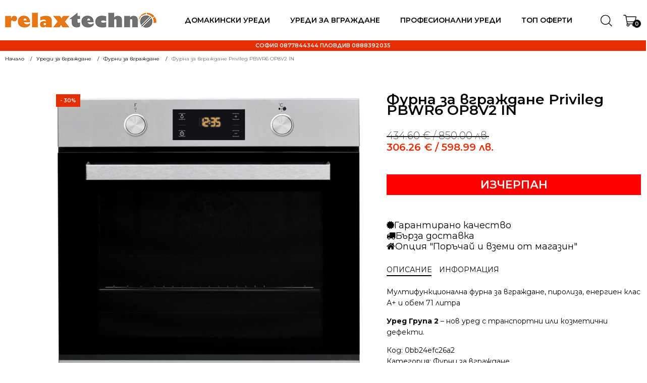

--- FILE ---
content_type: text/css
request_url: https://www.relaxbg.org/wp-content/uploads/oxygen/css/64.css?cache=1752155910&ver=6.8.3
body_size: 1520
content:
#div_block-606-64{position:absolute;z-index:2;background-color:#ffffff;flex-direction:unset;padding-right:15px;padding-left:15px;padding-top:15px;padding-bottom:15px;border-radius:4px;text-align:left;width:400px;top:100%;right:0%;border-bottom-left-radius:4pxpx;border-bottom-right-radius:4pxpx;box-shadow:0 3px 5px 1px rgba(0,0,0,.1)}#div_block-486-64{flex-direction:column;display:flex;text-align:left}#div_block-624-64{display:none}@media (max-width:991px){#link-586-64{margin-left:7px;width:26px;height:26px}}@media (max-width:479px){#link-586-64{margin-left:0px}}#link_button-527-64{}#code_block-608-64{flex-direction:unset;display:none;visibility:hidden}@media (max-width:991px){#_nav_menu-621-64 .oxy-nav-menu-list{display:none}#_nav_menu-621-64 .oxy-menu-toggle{display:initial}#_nav_menu-621-64.oxy-nav-menu.oxy-nav-menu-open .oxy-nav-menu-list{display:initial}}#_nav_menu-621-64.oxy-nav-menu.oxy-nav-menu-open{margin-top:0 !important;margin-right:0 !important;margin-left:0 !important;margin-bottom:0 !important}#_nav_menu-621-64.oxy-nav-menu.oxy-nav-menu-open .menu-item a{padding-top:20px;padding-bottom:20px;padding-left:20px;padding-right:20px}#_nav_menu-621-64 .oxy-nav-menu-hamburger-wrap{width:40px;height:40px;margin-top:10px;margin-bottom:10px}#_nav_menu-621-64 .oxy-nav-menu-hamburger{width:40px;height:32px}#_nav_menu-621-64 .oxy-nav-menu-hamburger-line{height:6px}#_nav_menu-621-64.oxy-nav-menu-open .oxy-nav-menu-hamburger .oxy-nav-menu-hamburger-line:first-child{top:13px}#_nav_menu-621-64.oxy-nav-menu-open .oxy-nav-menu-hamburger .oxy-nav-menu-hamburger-line:last-child{top:-13px}#_nav_menu-621-64 .oxy-nav-menu-list{flex-direction:row}#_nav_menu-621-64 .menu-item a{padding-top:20px;padding-left:20px;padding-right:20px;padding-bottom:20px}#_nav_menu-621-64.oxy-nav-menu:not(.oxy-nav-menu-open) .sub-menu{background-color:#eee}#_nav_menu-621-64.oxy-nav-menu:not(.oxy-nav-menu-open) .sub-menu .menu-item a{border:0;padding-top:20px;padding-bottom:20px}#_nav_menu-621-64 .menu-item:focus-within a,#_nav_menu-621-64 .menu-item:hover a{background-color:#eee;padding-top:17px;border-top-width:3px}#_nav_menu-621-64.oxy-nav-menu:not(.oxy-nav-menu-open) .sub-menu:hover{background-color:#eee}#_nav_menu-621-64.oxy-nav-menu:not(.oxy-nav-menu-open) .sub-menu .menu-item a:hover{border:0;padding-top:20px;padding-bottom:20px}#modal-523-64{width:70%;background-color:#ffffff}#widget-607-64{paramsBase64:auto;flex-direction:column;width:100%;display:flex}.oxy-pro-menu-list{display:flex;padding:0;margin:0;align-items:center}.oxy-pro-menu .oxy-pro-menu-list .menu-item{list-style-type:none;display:flex;flex-direction:column;width:100%;transition-property:background-color,color,border-color}.oxy-pro-menu-list > .menu-item{white-space:nowrap}.oxy-pro-menu .oxy-pro-menu-list .menu-item a{text-decoration:none;border-style:solid;border-width:0;transition-timing-function:ease-in-out;transition-property:background-color,color,border-color;border-color:transparent}.oxy-pro-menu .oxy-pro-menu-list li.current-menu-item > a,.oxy-pro-menu .oxy-pro-menu-list li.menu-item:hover > a{border-color:currentColor}.oxy-pro-menu .menu-item,.oxy-pro-menu .sub-menu{position:relative}.oxy-pro-menu .menu-item .sub-menu{padding:0;flex-direction:column;white-space:nowrap;display:flex;visibility:hidden;position:absolute;z-index:9999999;top:100%;transition-property:opacity,transform,visibility}.oxy-pro-menu-off-canvas .sub-menu:before,.oxy-pro-menu-open .sub-menu:before{display:none}.oxy-pro-menu .menu-item .sub-menu.aos-animate,.oxy-pro-menu-init .menu-item .sub-menu[data-aos^=flip]{visibility:visible}.oxy-pro-menu-container:not(.oxy-pro-menu-init) .menu-item .sub-menu[data-aos^=flip]{transition-duration:0s}.oxy-pro-menu .sub-menu .sub-menu,.oxy-pro-menu.oxy-pro-menu-vertical .sub-menu{left:100%;top:0}.oxy-pro-menu .sub-menu.sub-menu-left{right:0;left:auto !important;margin-right:100%}.oxy-pro-menu-list > .menu-item > .sub-menu.sub-menu-left{margin-right:0}.oxy-pro-menu .sub-menu li.menu-item{flex-direction:column}.oxy-pro-menu-mobile-open-icon,.oxy-pro-menu-mobile-close-icon{display:none;cursor:pointer;align-items:center}.oxy-pro-menu-off-canvas .oxy-pro-menu-mobile-close-icon,.oxy-pro-menu-open .oxy-pro-menu-mobile-close-icon{display:inline-flex}.oxy-pro-menu-mobile-open-icon > svg,.oxy-pro-menu-mobile-close-icon > svg{fill:currentColor}.oxy-pro-menu-mobile-close-icon{position:absolute}.oxy-pro-menu.oxy-pro-menu-open .oxy-pro-menu-container{width:100%;position:fixed;top:0;right:0;left:0;bottom:0;display:flex;align-items:center;justify-content:center;overflow:auto;z-index:2147483642 !important;background-color:#fff}.oxy-pro-menu .oxy-pro-menu-container.oxy-pro-menu-container{transition-property:opacity,transform,visibility}.oxy-pro-menu .oxy-pro-menu-container.oxy-pro-menu-container[data-aos^=slide]{transition-property:transform}.oxy-pro-menu .oxy-pro-menu-container.oxy-pro-menu-off-canvas-container,.oxy-pro-menu .oxy-pro-menu-container.oxy-pro-menu-off-canvas-container[data-aos^=flip]{visibility:visible !important}.oxy-pro-menu .oxy-pro-menu-open-container .oxy-pro-menu-list,.oxy-pro-menu .oxy-pro-menu-off-canvas-container .oxy-pro-menu-list{align-items:center;justify-content:center;flex-direction:column}.oxy-pro-menu.oxy-pro-menu-open > .oxy-pro-menu-container{max-height:100vh;overflow:auto;width:100%}.oxy-pro-menu.oxy-pro-menu-off-canvas > .oxy-pro-menu-container{max-height:100vh;overflow:auto;z-index:1000}.oxy-pro-menu-container > div:first-child{margin:auto}.oxy-pro-menu-off-canvas-container{display:flex !important;position:fixed;width:auto;align-items:center;justify-content:center}.oxy-pro-menu-off-canvas-container a,.oxy-pro-menu-open-container a{word-break:break-word}.oxy-pro-menu.oxy-pro-menu-off-canvas .oxy-pro-menu-list{align-items:center;justify-content:center;flex-direction:column}.oxy-pro-menu.oxy-pro-menu-off-canvas .oxy-pro-menu-container .oxy-pro-menu-list .menu-item,.oxy-pro-menu.oxy-pro-menu-open .oxy-pro-menu-container .oxy-pro-menu-list .menu-item{flex-direction:column;width:100%;text-align:center}.oxy-pro-menu.oxy-pro-menu-off-canvas .sub-menu,.oxy-pro-menu.oxy-pro-menu-open .sub-menu{display:none;visibility:visible;opacity:1;position:static;align-items:center;justify-content:center;white-space:normal;width:100%}.oxy-pro-menu.oxy-pro-menu-off-canvas .menu-item,.oxy-pro-menu.oxy-pro-menu-open .menu-item{justify-content:center;min-height:32px}.oxy-pro-menu .menu-item.menu-item-has-children,.oxy-pro-menu .sub-menu .menu-item.menu-item-has-children{flex-direction:row;align-items:center}.oxy-pro-menu .menu-item > a{display:inline-flex;align-items:center;justify-content:center}.oxy-pro-menu.oxy-pro-menu-off-canvas .menu-item-has-children > a .oxy-pro-menu-dropdown-icon-click-area,.oxy-pro-menu.oxy-pro-menu-open .menu-item-has-children > a .oxy-pro-menu-dropdown-icon-click-area{min-width:32px;min-height:32px}.oxy-pro-menu .menu-item-has-children > a .oxy-pro-menu-dropdown-icon-click-area{display:flex;align-items:center;justify-content:center}.oxy-pro-menu .menu-item-has-children > a svg{width:1.4em;height:1.4em;fill:currentColor;transition-property:transform}.oxy-pro-menu.oxy-pro-menu-off-canvas .menu-item > a svg,.oxy-pro-menu.oxy-pro-menu-open .menu-item > a svg{width:1em;height:1em}.oxy-pro-menu-off-canvas .oxy-pro-menu-container:not(.oxy-pro-menu-dropdown-links-toggle) .oxy-pro-menu-dropdown-icon-click-area,.oxy-pro-menu-open .oxy-pro-menu-container:not(.oxy-pro-menu-dropdown-links-toggle) .oxy-pro-menu-dropdown-icon-click-area{display:none}.oxy-pro-menu-off-canvas .menu-item:not(.menu-item-has-children) .oxy-pro-menu-dropdown-icon-click-area,.oxy-pro-menu-open .menu-item:not(.menu-item-has-children) .oxy-pro-menu-dropdown-icon-click-area{min-height:32px;width:0px}.oxy-pro-menu.oxy-pro-menu-off-canvas .oxy-pro-menu-show-dropdown:not(.oxy-pro-menu-dropdown-links-toggle) .oxy-pro-menu-list .menu-item-has-children,.oxy-pro-menu.oxy-pro-menu-open .oxy-pro-menu-show-dropdown:not(.oxy-pro-menu-dropdown-links-toggle) .oxy-pro-menu-list .menu-item-has-children{padding-right:0px}.oxy-pro-menu-container .menu-item a{width:100%;text-align:center}.oxy-pro-menu-container:not(.oxy-pro-menu-open-container):not(.oxy-pro-menu-off-canvas-container) ul:not(.sub-menu) > li > .sub-menu{top:100%;left:0}.oxy-pro-menu-container:not(.oxy-pro-menu-open-container):not(.oxy-pro-menu-off-canvas-container) .sub-menu .sub-menu{top:0;left:100%}.oxy-pro-menu-container:not(.oxy-pro-menu-open-container):not(.oxy-pro-menu-off-canvas-container) a{-webkit-tap-highlight-color:transparent}.oxy-pro-menu-dropdown-links-toggle.oxy-pro-menu-open-container .menu-item-has-children ul,.oxy-pro-menu-dropdown-links-toggle.oxy-pro-menu-off-canvas-container .menu-item-has-children ul{border-radius:0px !important;width:100%}.oxy-pro-menu-dropdown-animating[data-aos*="down"]{pointer-events:none}.sub-menu .oxy-pro-menu-dropdown-animating[data-aos*="down"]{pointer-events:auto}.sub-menu .oxy-pro-menu-dropdown-animating[data-aos*="right"]{pointer-events:none}.sub-menu .oxy-pro-menu-dropdown-animating.sub-menu-left[data-aos*="left"]{pointer-events:none}.oxy-pro-menu-dropdown-animating-out{pointer-events:none}.oxy-pro-menu-list .menu-item a{border-color:transparent}.oxy-pro-menu-list .menu-item.current-menu-item a,.oxy-pro-menu-list .menu-item.menu-item.menu-item.menu-item a:focus-within,.oxy-pro-menu-list .menu-item.menu-item.menu-item.menu-item a:hover{border-color:currentColor}#-pro-menu-478-64 .oxy-pro-menu-off-canvas-container{width:300px}#-pro-menu-478-64 .oxy-pro-menu-off-canvas-container{top:0;bottom:0;right:auto;left:0}@media (max-width:991px){#-pro-menu-478-64 .oxy-pro-menu-mobile-open-icon{display:inline-flex}#-pro-menu-478-64.oxy-pro-menu-open .oxy-pro-menu-mobile-open-icon{display:none}#-pro-menu-478-64 .oxy-pro-menu-container{visibility:hidden;position:fixed}#-pro-menu-478-64.oxy-pro-menu-open .oxy-pro-menu-container{visibility:visible}}#-pro-menu-478-64 .oxy-pro-menu-open-container .oxy-pro-menu-list .menu-item-has-children .oxy-pro-menu-dropdown-icon-click-area,#-pro-menu-478-64 .oxy-pro-menu-off-canvas-container .oxy-pro-menu-list .menu-item-has-children .oxy-pro-menu-dropdown-icon-click-area{margin-right:-4px}#-pro-menu-478-64{menu-off-canvas-animation:fade-right}